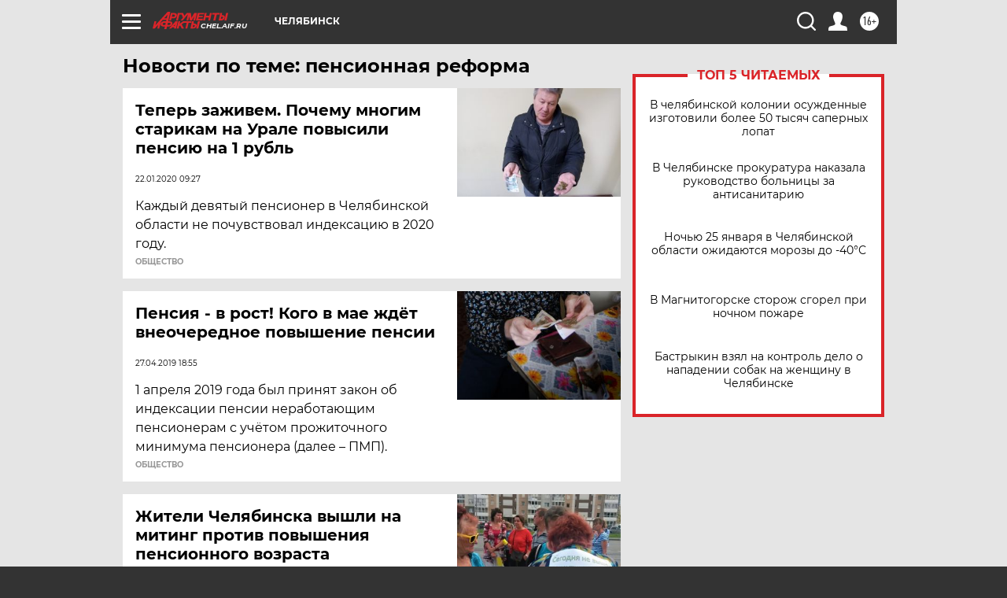

--- FILE ---
content_type: text/html
request_url: https://tns-counter.ru/nc01a**R%3Eundefined*aif_ru/ru/UTF-8/tmsec=aif_ru/782054359***
body_size: -72
content:
84DD7B196974D24CX1769263692:84DD7B196974D24CX1769263692